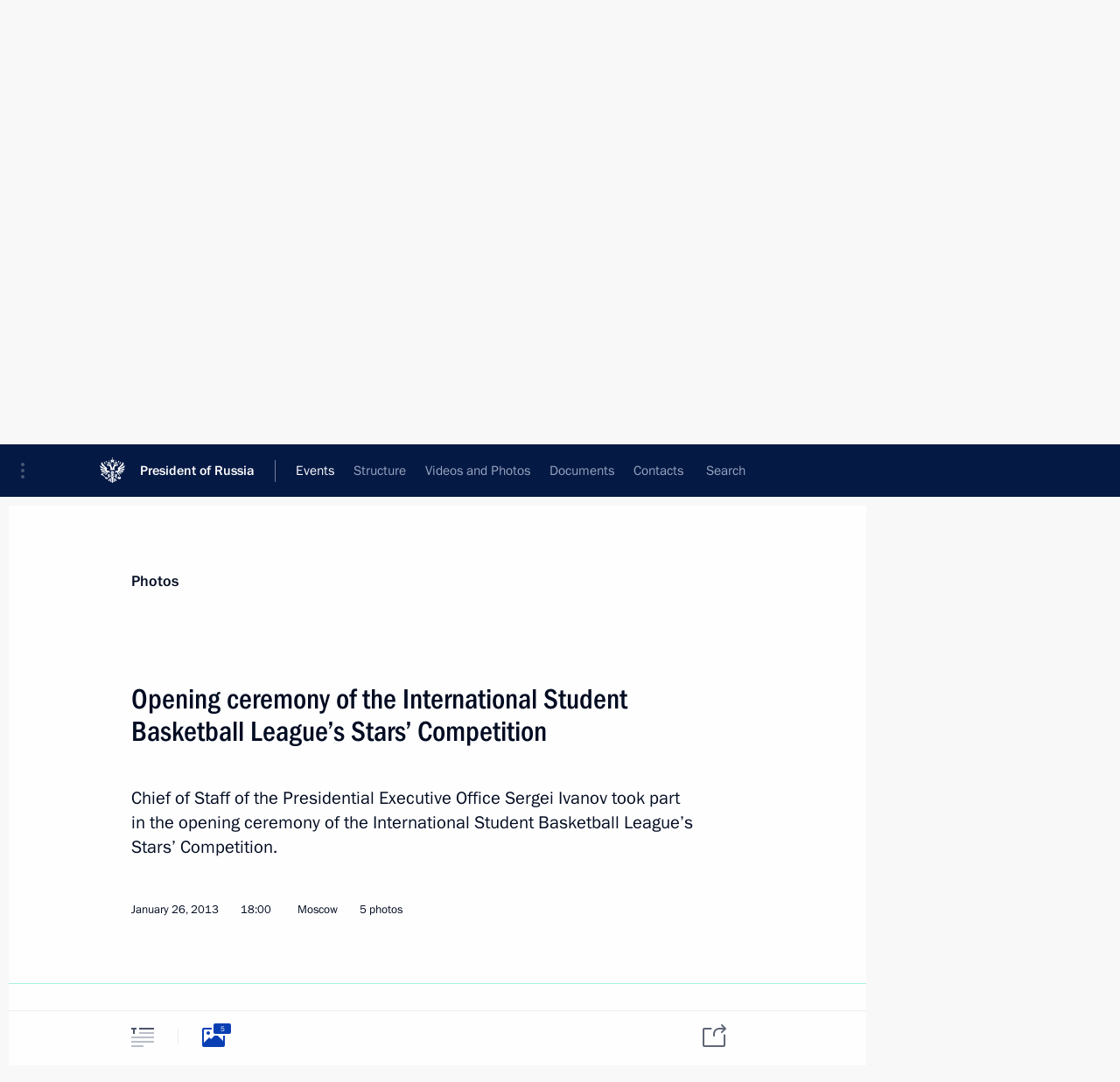

--- FILE ---
content_type: text/html; charset=UTF-8
request_url: http://en.kremlin.ru/events/councils/17374/photos
body_size: 8358
content:
<!doctype html> <!--[if lt IE 7 ]> <html class="ie6" lang="en"> <![endif]--> <!--[if IE 7 ]> <html class="ie7" lang="en"> <![endif]--> <!--[if IE 8 ]> <html class="ie8" lang="en"> <![endif]--> <!--[if IE 9 ]> <html class="ie9" lang="en"> <![endif]--> <!--[if gt IE 8]><!--> <html lang="en" class="no-js" itemscope="itemscope" xmlns="http://www.w3.org/1999/xhtml" itemtype="http://schema.org/ItemPage" prefix="og: http://ogp.me/ns# video: http://ogp.me/ns/video# ya: http://webmaster.yandex.ru/vocabularies/"> <!--<![endif]--> <head> <meta charset="utf-8"/> <title itemprop="name">Opening ceremony of the International Student Basketball League’s Stars’ Competition • President of Russia</title> <meta name="description" content="Chief of Staff of the Presidential Executive Office Sergei Ivanov took part in the opening ceremony of the International Student Basketball League’s Stars’ Competition."/> <meta name="keywords" content=""/> <meta itemprop="inLanguage" content="en"/> <meta name="msapplication-TileColor" content="#091a42"> <meta name="theme-color" content="#ffffff"> <meta name="theme-color" content="#091A42" />  <meta name="viewport" content="width=device-width,initial-scale=1,minimum-scale=0.7,ya-title=#061a44"/>  <meta name="apple-mobile-web-app-capable" content="yes"/> <meta name="apple-mobile-web-app-title" content="President of Russia"/> <meta name="format-detection" content="telephone=yes"/> <meta name="apple-mobile-web-app-status-bar-style" content="default"/>  <meta name="msapplication-TileColor" content="#061a44"/> <meta name="msapplication-TileImage" content="/static/mstile-144x144.png"/> <meta name="msapplication-allowDomainApiCalls" content="true"/> <meta name="msapplication-starturl" content="/"/> <meta name="theme-color" content="#061a44"/> <meta name="application-name" content="President of Russia"/>   <meta property="og:site_name" content="President of Russia"/>  <meta name="twitter:site" content="@KremlinRussia_E"/>   <meta property="og:type" content="article"/>  <meta property="og:title" content="Opening ceremony of the International Student Basketball League’s Stars’ Competition"/> <meta property="og:description" content="Chief of Staff of the Presidential Executive Office Sergei Ivanov took part in the opening ceremony of the International Student Basketball League’s Stars’ Competition."/> <meta property="og:url" content="http://en.kremlin.ru/events/administration/17374"/> <meta property="og:image" content="http://static.kremlin.ru/media/events/photos/medium/PsAKCrDK0a98f00OWgjH8dGon7QfXRCq.jpeg"/>    <meta property="ya:ovs:adult" content="false"/>  <meta property="ya:ovs:upload_date" content="2013-01-26"/>    <meta name="twitter:card" content="gallery"/>   <meta name="twitter:description" content="Chief of Staff of the Presidential Executive Office Sergei Ivanov took part in the opening ceremony of the International Student Basketball League’s Stars’ Competition."/> <meta name="twitter:title" content="Opening ceremony of the International Student Basketball League’s Stars’ Competition"/>    <meta name="twitter:image:src" content="http://static.kremlin.ru/media/events/photos/medium/PsAKCrDK0a98f00OWgjH8dGon7QfXRCq.jpeg"/> <meta name="twitter:image:width" content="680"/> <meta name="twitter:image:height" content="420"/>    <meta name="twitter:image0" content="http://static.kremlin.ru/media/events/photos/medium/zcTIoMTYfATL2UXHVeY4brAVclDhR4eu.jpeg"/>  <meta name="twitter:image1" content="http://static.kremlin.ru/media/events/photos/medium/oZMspnWHN4IsE4sER2S1uQNp7fmd9ywe.jpeg"/>  <meta name="twitter:image2" content="http://static.kremlin.ru/media/events/photos/medium/42vRv6n6MCF1FPyFa3UAgBMBYx3jjvSY.jpeg"/>  <meta name="twitter:image3" content="http://static.kremlin.ru/media/events/photos/medium/PsAKCrDK0a98f00OWgjH8dGon7QfXRCq.jpeg"/>           <link rel="icon" type="image/png" href="/static/favicon-32x32.png" sizes="32x32"/>   <link rel="icon" type="image/png" href="/static/favicon-96x96.png" sizes="96x96"/>   <link rel="icon" type="image/png" href="/static/favicon-16x16.png" sizes="16x16"/>    <link rel="icon" type="image/png" href="/static/android-chrome-192x192.png" sizes="192x192"/> <link rel="manifest" href="/static/en/manifest.json"/>         <link rel="apple-touch-icon" href="/static/apple-touch-icon-57x57.png" sizes="57x57"/>   <link rel="apple-touch-icon" href="/static/apple-touch-icon-60x60.png" sizes="60x60"/>   <link rel="apple-touch-icon" href="/static/apple-touch-icon-72x72.png" sizes="72x72"/>   <link rel="apple-touch-icon" href="/static/apple-touch-icon-76x76.png" sizes="76x76"/>   <link rel="apple-touch-icon" href="/static/apple-touch-icon-114x114.png" sizes="114x114"/>   <link rel="apple-touch-icon" href="/static/apple-touch-icon-120x120.png" sizes="120x120"/>   <link rel="apple-touch-icon" href="/static/apple-touch-icon-144x144.png" sizes="144x144"/>   <link rel="apple-touch-icon" href="/static/apple-touch-icon-152x152.png" sizes="152x152"/>   <link rel="apple-touch-icon" href="/static/apple-touch-icon-180x180.png" sizes="180x180"/>               <link rel="stylesheet" type="text/css" media="all" href="/static/css/screen.css?ba15e963ac"/> <link rel="stylesheet" href="/static/css/print.css" media="print"/>  <!--[if lt IE 9]> <link rel="stylesheet" href="/static/css/ie8.css"/> <script type="text/javascript" src="/static/js/vendor/html5shiv.js"></script> <script type="text/javascript" src="/static/js/vendor/respond.src.js"></script> <script type="text/javascript" src="/static/js/vendor/Konsole.js"></script> <![endif]--> <!--[if lte IE 9]> <link rel="stylesheet" href="/static/css/ie9.css"/> <script type="text/javascript" src="/static/js/vendor/ierange-m2.js"></script> <![endif]--> <!--[if lte IE 6]> <link rel="stylesheet" href="/static/css/ie6.css"/> <![endif]--> <link rel="alternate" type="text/html" hreflang="ru" href="http://kremlin.ru/events/councils/17374/photos"/>   <link rel="author" href="/about"/> <link rel="home" href="/"/> <link rel="search" href="/opensearch.xml" title="President of Russia" type="application/opensearchdescription+xml"/>  <link rel="canonical" href="http://en.kremlin.ru/events/administration/17374" /> <script type="text/javascript">
window.config = {staticUrl: '/static/',mediaUrl: 'http://static.kremlin.ru/media/',internalDomains: 'kremlin.ru|uznai-prezidenta.ru|openkremlin.ru|президент.рф|xn--d1abbgf6aiiy.xn--p1ai'};
</script></head> <body class=" is-reading"> <div class="header" itemscope="itemscope" itemtype="http://schema.org/WPHeader" role="banner"> <div class="topline topline__menu"> <a class="topline__toggleaside" accesskey="=" aria-label="Portal Menu" role="button" href="#sidebar" title="Portal Menu"><i></i></a> <div class="topline__in"> <a href="/" class="topline__head" rel="home" accesskey="1" data-title="President of Russia"> <i class="topline__logo"></i>President of Russia</a> <div class="topline__togglemore" data-url="/mobile-menu"> <i class="topline__togglemore_button"></i> </div> <div class="topline__more"> <nav aria-label="Main menu"> <ul class="nav"><li class="nav__item" itemscope="itemscope" itemtype="http://schema.org/SiteNavigationElement"> <a href="/events/president/news" class="nav__link is-active" accesskey="2" itemprop="url"><span itemprop="name">Events</span></a> </li><li class="nav__item" itemscope="itemscope" itemtype="http://schema.org/SiteNavigationElement"> <a href="/structure/president" class="nav__link" accesskey="3" itemprop="url"><span itemprop="name">Structure</span></a> </li><li class="nav__item" itemscope="itemscope" itemtype="http://schema.org/SiteNavigationElement"> <a href="/multimedia/video" class="nav__link" accesskey="4" itemprop="url"><span itemprop="name">Videos and Photos</span></a> </li><li class="nav__item" itemscope="itemscope" itemtype="http://schema.org/SiteNavigationElement"> <a href="/acts/news" class="nav__link" accesskey="5" itemprop="url"><span itemprop="name">Documents</span></a> </li><li class="nav__item" itemscope="itemscope" itemtype="http://schema.org/SiteNavigationElement"> <a href="/contacts" class="nav__link" accesskey="6" itemprop="url"><span itemprop="name">Contacts</span></a> </li> <li class="nav__item last" itemscope="itemscope" itemtype="http://schema.org/SiteNavigationElement"> <a class="nav__link nav__link_search" href="/search" accesskey="7" itemprop="url" title="Global website search"> <span itemprop="name">Search</span> </a> </li>  </ul> </nav> </div> </div> </div>  <div class="search"> <ul class="search__filter"> <li class="search__filter__item is-active"> <a class="search_without_filter">Search this website</a> </li>   </ul> <div class="search__in">   <form name="search" class="form search__form simple_search form_special" method="get" action="/search" tabindex="-1" role="search" > <fieldset>  <input type="hidden" name="section" class="search__section_value"/> <input type="hidden" name="since" class="search__since_value"/> <input type="hidden" name="till" class="search__till_value"/> <span class="form__field input_wrapper"> <input type="text" name="query" class="search__form__input" id="search__form__input" lang="en" accesskey="-"  required="required" size="74" title="Enter search" autocomplete="off" data-autocomplete-words-url="/_autocomplete/words" data-autocomplete-url="/_autocomplete"/> <i class="search_icon"></i> <span class="text_overflow__limiter"></span> </span> <span class="form__field button__wrapper">  <button id="search-simple-search-button" class="submit search__form__button">Search</button> </span> </fieldset> </form>   </div> </div>  <div class="topline_nav_mobile"></div>  </div> <div class="main-wrapper"> <div class="subnav-view" role="complementary" aria-label="Additional menu"></div> <div class="wrapsite"> <div class="content-view" role="main"></div><div class="footer" id="footer" itemscope="itemscope" itemtype="http://schema.org/WPFooter"> <div class="footer__in"> <div role="complementary" aria-label="Portal Menu"> <div class="footer__mobile"> <a href="/"> <i class="footer__logo_mob"></i> <div class="mobile_title">President of Russia</div> <div class="mobile_caption">Mobile version</div> </a> </div> <div class="footer__col col_mob"> <h2 class="footer_title">President's<br/>website<br/>sections</h2> <ul class="footer_list nav_mob"><li class="footer_list_item" itemscope="itemscope" itemtype="http://schema.org/SiteNavigationElement"> <a href="/events/president/news"  class="is-active" itemprop="url"> <span itemprop="name">Events</span> </a> </li> <li class="footer_list_item" itemscope="itemscope" itemtype="http://schema.org/SiteNavigationElement"> <a href="/structure/president"  itemprop="url"> <span itemprop="name">Structure</span> </a> </li> <li class="footer_list_item" itemscope="itemscope" itemtype="http://schema.org/SiteNavigationElement"> <a href="/multimedia/video"  itemprop="url"> <span itemprop="name">Videos and Photos</span> </a> </li> <li class="footer_list_item" itemscope="itemscope" itemtype="http://schema.org/SiteNavigationElement"> <a href="/acts/news"  itemprop="url"> <span itemprop="name">Documents</span> </a> </li> <li class="footer_list_item" itemscope="itemscope" itemtype="http://schema.org/SiteNavigationElement"> <a href="/contacts"  itemprop="url"> <span itemprop="name">Contacts</span> </a> </li>  <li class="footer__search footer_list_item footer__search_open" itemscope="itemscope" itemtype="http://schema.org/SiteNavigationElement"> <a href="/search" itemprop="url"> <i></i> <span itemprop="name">Search</span> </a> </li> <li class="footer__search footer_list_item footer__search_hidden" itemscope="itemscope" itemtype="http://schema.org/SiteNavigationElement"> <a href="/search" itemprop="url"> <i></i> <span itemprop="name">Search</span> </a> </li> <li class="footer__smi footer_list_item" itemscope="itemscope" itemtype="http://schema.org/SiteNavigationElement"> <a href="/press/announcements" itemprop="url" class="is-special"><i></i><span itemprop="name">For the Media</span></a> </li> <li class="footer_list_item" itemscope="itemscope" itemtype="http://schema.org/SiteNavigationElement"> <a href="/subscribe" itemprop="url"><i></i><span itemprop="name">Subscribe</span></a> </li> <li class="footer_list_item hidden_mob" itemscope="itemscope" itemtype="http://schema.org/SiteNavigationElement"> <a href="/catalog/glossary" itemprop="url" rel="glossary"><span itemprop="name">Directory</span></a> </li> </ul> <ul class="footer_list"> <li class="footer__special" itemscope="itemscope" itemtype="http://schema.org/SiteNavigationElement"> <a href="http://en.special.kremlin.ru/events/president/news" itemprop="url" class="is-special no-warning"><i></i><span itemprop="name">Version for People with Disabilities</span></a> </li> </ul> <ul class="footer_list nav_mob"> <li itemscope="itemscope" itemtype="http://schema.org/SiteNavigationElement" class="language footer_list_item">   <a href="http://kremlin.ru/events/councils/17374/photos" rel="alternate" hreflang="ru" itemprop="url" class=" no-warning"> <span itemprop="name"> Русский </span> </a> <meta itemprop="inLanguage" content="ru"/>   </li> </ul> </div> <div class="footer__col"> <h2 class="footer_title">President's<br/>website<br/>resources</h2> <ul class="footer_list"> <li class="footer__currentsite footer_list_item" itemscope="itemscope" itemtype="http://schema.org/SiteNavigationElement"> <a href="/" itemprop="url">President of Russia<span itemprop="name">Current resource</span> </a> </li> <li class="footer_list_item"> <a href="http://kremlin.ru/acts/constitution" class="no-warning">The Constitution of Russia</a> </li> <li class="footer_list_item"> <a href="http://en.flag.kremlin.ru/" class="no-warning" rel="external">State Insignia</a> </li> <li class="footer_list_item"> <a href="https://en.letters.kremlin.ru/" class="no-warning" rel="external">Address an appeal to the President</a> </li>  <li class="footer_list_item"> <a href="http://en.putin.kremlin.ru/" class="no-warning" rel="external">Vladimir Putin’s Personal Website</a> </li>  </ul> </div> <div class="footer__col"> <h2 class="footer_title">Official Internet Resources<br/>of the President of Russia</h2> <ul class="footer_list"> <li class="footer_list_item"> <a href="https://t.me/news_kremlin_eng" rel="me" target="_blank">Telegram Channel</a> </li>  <li class="footer_list_item"> <a href="https://rutube.ru/u/kremlin/" rel="me" target="_blank">Rutube Channel</a> </li> <li class="footer_list_item"> <a href="http://www.youtube.ru/user/kremlin" rel="me" target="_blank">YouTube Channel</a> </li> </ul> </div>  <div class="footer__col footer__col_last"> <h2 class="footer_title">Legal<br/>and technical<br/>information</h2> <ul class="footer_list technical_info"> <li class="footer_list_item" itemscope="itemscope" itemtype="http://schema.org/SiteNavigationElement"> <a href="/about" itemprop="url"> <span itemprop="name">About website</span> </a> </li> <li class="footer_list_item" itemscope="itemscope" itemtype="http://schema.org/SiteNavigationElement"> <a href="/about/copyrights" itemprop="url"><span itemprop="name">Using website content</span></a> </li> <li class="footer_list_item" itemscope="itemscope" itemtype="http://schema.org/SiteNavigationElement"> <a href="/about/privacy" itemprop="url"><span itemprop="name">Personal data of website users</span></a> </li> <li class="footer_list_item" itemscope="itemscope" itemtype="http://schema.org/SiteNavigationElement"> <a href="/contacts#mailto" itemprop="url"><span itemprop="name">Contact website team</span></a> </li> </ul> </div> </div> <div role="contentinfo"> <div class="footer__license"> <p>All content on this site is licensed under</p> <p><a href="http://creativecommons.org/licenses/by/4.0/deed.en" hreflang="en" class="underline" rel="license" target="_blank">Creative Commons Attribution 4.0 International</a></p> </div> <div class="footer__copy"><span class="flag_white">Presidential </span><span class="flag_blue">Executive Office</span><span class="flag_red">2026</span> </div> </div> <div class="footer__logo"></div> </div> </div> </div> </div> <div class="gallery__wrap"> <div class="gallery__overlay"></div> <div class="gallery" role="complementary" aria-label="Fullscreen gallery"></div> </div> <div class="read" role="complementary" aria-label="Material for reading" data-href="http://en.kremlin.ru/events/councils/17374/photos" data-stream-url="/events/councils/by-date/26.01.2013">  <div class="read__close_wrapper"> <a href="/events/councils/by-date/26.01.2013" class="read__close" title="Press Esc to close"><i></i></a> </div> <div class="read__scroll"> <div class="read__in"> <div class="read__content"> <div class="read__top"> <div class="width_limiter"> <a href="/multimedia/photo" class="read__categ" rel="category" data-info="Open">Photos</a> <h1 class="read__top_title">Opening ceremony of the International Student Basketball League’s Stars’ Competition</h1> <div class="read__lead entry-summary p-summary" itemprop="description"><p>Chief of Staff of the Presidential Executive Office Sergei Ivanov took part in the opening ceremony of the International Student Basketball League’s Stars’ Competition.</p></div> <div class="read__meta"> <time class="read__published" datetime="2013-01-26" itemprop="datePublished">January 26, 2013 </time>  <div class="read__time">18:00</div> <div class="read__place"><i></i>Moscow</div>  <div class="read__length">5 photos</div>  </div> </div> </div> <div class="entry-content e-content read__internal_content">    <div class="photoset" data-url-template="/events/councils/17374/photos/ID" data-root-url="/events/councils/17374/photos"> <div class="width_limiter"> <ul class="photoset__list">  <li class="photoset__item photoset__vertical"> <a class="photo photoset_a" href="http://static.kremlin.ru/media/events/photos/big2x/L6OlfzQcJ3kPNm0dIcLSUvtVI9EVF7MV.jpeg" target="_blank"> <img    src="http://static.kremlin.ru/media/events/photos/tiny/eYtrcDUVpH5MJqAw8cdXAxFuxD0omYmS.jpeg" srcset="http://static.kremlin.ru/media/events/photos/tiny2x/RLYAAGtn9y89gYUsiIBGvdvLvAzsnBjN.jpeg 2x" style="background:rgb(73, 89, 60);background:linear-gradient(180deg, #49593c 0%, rgba(73,89,60,0) 100%),linear-gradient(0deg, #9e9099 0%, rgba(158,144,153,0) 100%),linear-gradient(270deg, #e5d9ff 0%, rgba(229,217,255,0) 100%),linear-gradient(90deg, #eb5000 0%, rgba(235,80,0,0) 100%);"   class="photoset__image" data-text="Sergei Ivanov at the opening ceremony of the International Student Basketball League’s Stars’ Competition." data-place="Moscow"  width="86" height="130"  alt="Sergei Ivanov at the opening ceremony of the International Student Basketball League’s Stars’ Competition." id="photo-14362"/> <i class="photoset__icon"></i> <div class="photoset__link"></div> </a> </li>  <li class="photoset__item"> <a class="photo photoset_a" href="http://static.kremlin.ru/media/events/photos/big2x/luuAUC9RTe8ueSsiUwEHfVXmuWYJ5xWb.jpeg" target="_blank"> <img    src="http://static.kremlin.ru/media/events/photos/tiny/6j1pQFsRkAL1i6PGCEARiHByapEVU0vS.jpeg" srcset="http://static.kremlin.ru/media/events/photos/tiny2x/AcYYPhNr7QP5bb2NeeqNJF2pEGeneJBV.jpeg 2x" style="background:rgb(212, 194, 105);background:linear-gradient(90deg, #d4c269 0%, rgba(212,194,105,0) 100%),linear-gradient(180deg, #2f2526 0%, rgba(47,37,38,0) 100%),linear-gradient(0deg, #56534c 0%, rgba(86,83,76,0) 100%),linear-gradient(270deg, #777769 0%, rgba(119,119,105,0) 100%);"   class="photoset__image" data-text="Sergei Ivanov at the opening ceremony of the International Student Basketball League’s Stars’ Competition." data-place="Moscow"  width="130" height="80"  alt="Sergei Ivanov at the opening ceremony of the International Student Basketball League’s Stars’ Competition." id="photo-14359"/> <i class="photoset__icon"></i> <div class="photoset__link"></div> </a> </li>  <li class="photoset__item"> <a class="photo photoset_a" href="http://static.kremlin.ru/media/events/photos/big2x/bINvuOZNRsRuqfDm0J8q8v7uYV5GkfSy.jpeg" target="_blank"> <img    src="http://static.kremlin.ru/media/events/photos/tiny/EV9Mklq05dvEegcgU69VLHaAt0OoqNpD.jpeg" srcset="http://static.kremlin.ru/media/events/photos/tiny2x/1DWCSc6DOujlZSFIb94lNXQvgEfPtAV2.jpeg 2x" style="background:rgb(48, 59, 61);background:linear-gradient(180deg, #303b3d 0%, rgba(48,59,61,0) 100%),linear-gradient(0deg, #cac6a1 0%, rgba(202,198,161,0) 100%),linear-gradient(90deg, #a59d7e 0%, rgba(165,157,126,0) 100%),linear-gradient(270deg, #e8e4bb 0%, rgba(232,228,187,0) 100%);"   class="photoset__image" data-text="Vostok Team, coached by Sergei Ivanov, won the VIP game at the International Student Basketball League’s Stars’ Competition." data-place="Moscow"  width="130" height="80"  alt="Vostok Team, coached by Sergei Ivanov, won the VIP game at the International Student Basketball League’s Stars’ Competition." id="photo-14360"/> <i class="photoset__icon"></i> <div class="photoset__link"></div> </a> </li>  <li class="photoset__item"> <a class="photo photoset_a" href="http://static.kremlin.ru/media/events/photos/big2x/pwyE3qNmyKAT2DTGM1Rjniy0NE4354sV.jpeg" target="_blank"> <img    src="http://static.kremlin.ru/media/events/photos/tiny/rrtrgoqatayaOugMF4AW6hDbzGIgveij.jpeg" srcset="http://static.kremlin.ru/media/events/photos/tiny2x/syzm8yPL3oDAmSBcmIhBclu1D27Yfjl4.jpeg 2x" style="background:rgb(240, 255, 255);background:linear-gradient(0deg, #f0ffff 0%, rgba(240,255,255,0) 100%),linear-gradient(270deg, #556058 0%, rgba(85,96,88,0) 100%),linear-gradient(180deg, #bbb26f 0%, rgba(187,178,111,0) 100%),linear-gradient(90deg, #0b1116 0%, rgba(11,17,22,0) 100%);"   class="photoset__image" data-text="Sergei Ivanov at the International Student Basketball League’s Stars’ Competition." data-place="Moscow"  width="130" height="80"  alt="Sergei Ivanov at the International Student Basketball League’s Stars’ Competition." id="photo-14363"/> <i class="photoset__icon"></i> <div class="photoset__link"></div> </a> </li>  <li class="photoset__item"> <a class="photo photoset_a" href="http://static.kremlin.ru/media/events/photos/big2x/4yYNklOayZt8k7YitfEA18M3awK8RUFZ.jpeg" target="_blank"> <img    src="http://static.kremlin.ru/media/events/photos/tiny/H15A7yUULAUYuOAVGchzH9JNWAENijKe.jpeg" srcset="http://static.kremlin.ru/media/events/photos/tiny2x/PgsD3NVBaA5ecBbdf5RnkcBjjAgfCzIH.jpeg 2x" style="background:rgb(45, 62, 62);background:linear-gradient(90deg, #2d3e3e 0%, rgba(45,62,62,0) 100%),linear-gradient(180deg, #b2d4be 0%, rgba(178,212,190,0) 100%),linear-gradient(0deg, #8c8a3e 0%, rgba(140,138,62,0) 100%),linear-gradient(270deg, #525e53 0%, rgba(82,94,83,0) 100%);"   class="photoset__image" data-text="Sergei Ivanov talking to journalists after the International Student Basketball League’s Stars’ Competition." data-place="Moscow"  width="130" height="80"  alt="Sergei Ivanov talking to journalists after the International Student Basketball League’s Stars’ Competition." id="photo-14361"/> <i class="photoset__icon"></i> <div class="photoset__link"></div> </a> </li>  </ul> </div> </div>   <div class="read__bottommeta"> <div class="width_limiter">   <div class="read__tags masha-ignore">   <div class="read__tagscol"> <h3>Topics</h3> <ul class="read__taglist"><li class="p-category"> <a href="/catalog/keywords/52/events" rel="tag"><i></i>Sport </a> </li>  </ul> </div>   <div class="read__tagscol"> <h3>Persons</h3> <ul class="read__taglist">  <li> <a href="/catalog/persons/81/biography" rel="tag"><i></i>Ivanov Sergei</a> </li>  </ul> </div>  </div>                <div class="read__status masha-ignore"> <div class="width_limiter"> <h3>Publication status</h3> <p>Published in sections: <a href="/events/administration">Executive Office</a>, <a href="/events/councils">Commissions and Councils</a>, <a href="/events/councils/by-council/8">Council for the Development of Physical Culture and Sport</a><br/> </p><p> Publication date:    <time datetime="2013-01-26">January 26, 2013, 18:00</time> </p><p class="print_link_wrap"> Direct link: <a class="print_link" href="http://en.kremlin.ru/d/17374">en.kremlin.ru/d/17374</a> </p>  </div> </div>  </div> </div> </div> </div> </div> </div>    <div class="read__tabs False" role="tablist"> <div class="gradient-shadow"></div> <div class="width_limiter">  <a href="/events/councils/17374" class="tabs_article small with_small_tooltip" title="Text" aria-label="Text" role="tab"><i aria-hidden="true"></i> <div class="small_tooltip" aria-hidden="true"><span class="small_tooltip_text">Text</span></div> </a>  <i class="read__sep"></i> <a href="/events/councils/17374/photos" class="tabs_photo is-active with_small_tooltip" title="Photo" aria-label="Photo" role="tab"><i aria-hidden="true"><sup class="tabs__count">5</sup></i> <div class="small_tooltip" aria-hidden="true"><span class="small_tooltip_text">Photo</span></div> </a>       <div class="right_tabs">  <p class="over_tabs"></p> <div class="tabs_share read__share with_small_tooltip" title="Share" role="tab" tabindex="0" aria-expanded="false" onclick="" aria-label="Share"><i aria-hidden="true"></i> <div class="small_tooltip" aria-hidden="true"><span class="small_tooltip_text">Share</span></div> <div class="share_material">   <div class="width_limiter"> <div class="share_where" id="share-permalink">Direct link</div> <div class="share_link share_link_p" tabindex="0" role="textbox" aria-labelledby="share-permalink"> <span class="material_link" id="material_link">http://en.kremlin.ru/events/councils/17374</span> </div> <div class="share_where">Share</div> <div class="krln-share_list"> <ul class="share_sites">             <li> <a target="_blank" class="share_to_site no-warning" href="https://www.vk.com/share.php?url=http%3A//en.kremlin.ru/events/councils/17374/photos&amp;title=Opening%20ceremony%20of%C2%A0the%C2%A0International%20Student%20Basketball%20League%E2%80%99s%20Stars%E2%80%99%20Competition&amp;description=%3Cp%3EChief%20of%C2%A0Staff%20of%C2%A0the%C2%A0Presidential%20Executive%20Office%20Sergei%20Ivanov%20took%20part%20in%C2%A0the%C2%A0opening%20ceremony%20of%C2%A0the%C2%A0International%20Student%20Basketball%20League%E2%80%99s%20Stars%E2%80%99%20Competition.%3C/p%3E&amp;image=http%3A//static.kremlin.ru/media/events/photos/medium/PsAKCrDK0a98f00OWgjH8dGon7QfXRCq.jpeg" data-service="vkontakte" rel="nofollow"> VK </a> </li> <li> <a target="_blank" class="share_to_site no-warning" href="https://t.me/share/url?url=http%3A//en.kremlin.ru/events/councils/17374/photos&amp;text=Opening%20ceremony%20of%C2%A0the%C2%A0International%20Student%20Basketball%20League%E2%80%99s%20Stars%E2%80%99%20Competition" data-service="vkontakte" rel="nofollow"> Telegram </a> </li> <li> <a target="_blank" class="share_to_site no-warning" href="https://connect.ok.ru/offer?url=http%3A//en.kremlin.ru/events/councils/17374/photos&amp;title=Opening%20ceremony%20of%C2%A0the%C2%A0International%20Student%20Basketball%20League%E2%80%99s%20Stars%E2%80%99%20Competition" data-service="vkontakte" rel="nofollow"> Ok </a> </li> <!-- <li><a target="_blank" class="share_to_site no-warning" href="https://www.twitter.com/share?url=http%3A//en.kremlin.ru/events/councils/17374/photos&amp;counturl=http%3A//en.kremlin.ru/events/councils/17374/photos&amp;text=Opening%20ceremony%20of%C2%A0the%C2%A0International%20Student%20Basketball%20League%E2%80%99s%20...&amp;via=KremlinRussia_E&amp;lang=en" data-service="twitter" rel="nofollow">Twitter</a></li> --> </ul> <ul class="share_sites"> <li> <button  class="no-warning copy_url_button" data-url='http://en.kremlin.ru/events/councils/17374/photos'> Copy link </button> </li> <li><a href="#share-mail" class="share_send_email">Send by email</a></li> </ul> <ul class="share_sites"> <li class="share_print"> <a href="/events/councils/17374/print" class="share_print_label share_print_link no-warning"> <i class="share_print_icon"></i>Print</a> </li> </ul> </div> </div>  <div class="share_mail" id="share-mail"> <div class="width_limiter"> <form method="POST" action="/events/councils/17374/email" class="emailform form"> <div class="share_where">Send by email</div> <label class="share_where_small">Message preview</label> <div class="share_message"> <p class="message_info">Official Website of the President of Russia:</p> <p class="message_info">Opening ceremony of the International Student Basketball League’s Stars’ Competition</p> <p class="message_link">http://en.kremlin.ru/events/councils/17374</p> </div> <div class="form__email"> <label for="email" class="share_where_small">Addressee email</label> <input type="email" name="mailto" required="required" id="email" autocomplete="on" title="Email address required"/> </div> <div class="emailform__act"> <button type="submit" class="submit">Send</button> </div> </form> </div> </div>  </div> </div> </div>  </div> </div>   <div class="read__updated">Last updated at <time datetime="2015-03-20">March 20, 2015, 18:01</time> </div> </div> <div class="wrapsite__outside hidden-print"><div class="wrapsite__overlay"></div></div><div class="sidebar" tabindex="-1" itemscope="itemscope" itemtype="http://schema.org/WPSideBar"> <div class="sidebar__content">    <div class="sidebar_lang">  <div class="sidebar_title_wrapper hidden"> <h2 class="sidebar_title">Официальные сетевые ресурсы</h2> <h3 class="sidebar_title sidebar_title_caption">Президента России</h3> </div> <div class="sidebar_title_wrapper is-visible"> <h2 class="sidebar_title">Official Internet Resources</h2> <h3 class="sidebar_title sidebar_title_caption">of the President of Russia</h3> </div> <span class="sidebar_lang_item sidebar_lang_first"> <a tabindex="0" href="http://kremlin.ru/events/councils/17374/photos" rel="alternate" hreflang="ru" itemprop="url" class="is-active"> <span>Русский</span> </a> </span><span class="sidebar_lang_item"> <a tabindex="-1" rel="alternate" hreflang="en" itemprop="url" > <span>English</span> </a> </span> <meta itemprop="inLanguage" content="ru"/>   </div> <ul class="sidebar_list">  <li itemscope="itemscope" itemtype="http://schema.org/SiteNavigationElement"> <a href="/press/announcements" class="sidebar__special" itemprop="url" tabindex="0"><span itemprop="name">For the Media</span></a> </li> <li itemscope="itemscope" itemtype="http://schema.org/SiteNavigationElement"> <a href="http://en.special.kremlin.ru/events/president/news" class="sidebar__special no-warning" itemprop="url" tabindex="0"><span itemprop="name">Version for People with Disabilities</span></a> </li>  <li itemscope="itemscope" itemtype="http://schema.org/SiteNavigationElement"> <a href="https://t.me/news_kremlin_eng" class="sidebar__special" itemprop="url" tabindex="0" rel="me" target="_blank" ><span itemprop="name">Telegram Channel</span></a> </li>  <li itemscope="itemscope" itemtype="http://schema.org/SiteNavigationElement"> <a href="https://rutube.ru/u/kremlin/" class="sidebar__special" itemprop="url" tabindex="0" rel="me" target="_blank" ><span itemprop="name">Rutube Channel</span></a> </li> <li itemscope="itemscope" itemtype="http://schema.org/SiteNavigationElement"> <a href="http://www.youtube.ru/user/kremlin" class="sidebar__special" itemprop="url" tabindex="0" rel="me" target="_blank" ><span itemprop="name">YouTube Channel</span></a> </li> </ul> <ul class="sidebar_list sidebar_list_other"> <li itemscope="itemscope" itemtype="http://schema.org/SiteNavigationElement">  <a href="/" class="no-warning --active-item" itemprop="url" tabindex="0">  <span itemprop="name">Website of the President of Russia</span> </a> </li>  <li itemscope="itemscope" itemtype="http://schema.org/SiteNavigationElement">  <a href="http://en.flag.kremlin.ru/" class="no-warning" itemprop="url" tabindex="0" rel="external">  <span itemprop="name">State Insignia</span></a> </li> <li itemscope="itemscope" itemtype="http://schema.org/SiteNavigationElement"> <a href="https://en.letters.kremlin.ru/" class="no-warning" itemprop="url" tabindex="0" rel="external"><span itemprop="name">Address an appeal to the President</span></a> </li>  <li itemscope="itemscope" itemtype="http://schema.org/SiteNavigationElement">  <a href="http://en.putin.kremlin.ru/" class="no-warning" itemprop="url" tabindex="0" rel="external">  <span itemprop="name">Vladimir Putin’s Personal Website</span> </a> </li> <li itemscope="itemscope" itemtype="http://schema.org/SiteNavigationElement"> <a href="http://20.kremlin.ru/en/" class="no-warning" itemprop="url" tabindex="0" rel="external"><span itemprop="name">Putin. 20 years</span></a> </li>  </ul> </div> <p class="sidebar__signature">Presidential Executive Office<br/>2026</p> </div><script type="text/javascript" src="/static/js/app.js?39d4bd2fd8"></script></body> </html>

--- FILE ---
content_type: text/html; charset=UTF-8
request_url: http://en.kremlin.ru/events/councils/by-date/26.01.2013
body_size: 9959
content:
<!doctype html> <!--[if lt IE 7 ]> <html class="ie6" lang="en"> <![endif]--> <!--[if IE 7 ]> <html class="ie7" lang="en"> <![endif]--> <!--[if IE 8 ]> <html class="ie8" lang="en"> <![endif]--> <!--[if IE 9 ]> <html class="ie9" lang="en"> <![endif]--> <!--[if gt IE 8]><!--> <html lang="en" class="no-js" itemscope="itemscope" xmlns="http://www.w3.org/1999/xhtml" itemtype="http://schema.org/CollectionPage" prefix="og: http://ogp.me/ns# video: http://ogp.me/ns/video# ya: http://webmaster.yandex.ru/vocabularies/"> <!--<![endif]--> <head> <meta charset="utf-8"/> <title itemprop="name">Commissions and Councils ∙ Events ∙ President of Russia</title> <meta name="description" content=""/> <meta name="keywords" content=""/> <meta itemprop="inLanguage" content="en"/> <meta name="msapplication-TileColor" content="#091a42"> <meta name="theme-color" content="#ffffff"> <meta name="theme-color" content="#091A42" />  <meta name="viewport" content="width=device-width,initial-scale=1,minimum-scale=0.7,ya-title=#061a44"/>  <meta name="apple-mobile-web-app-capable" content="yes"/> <meta name="apple-mobile-web-app-title" content="President of Russia"/> <meta name="format-detection" content="telephone=yes"/> <meta name="apple-mobile-web-app-status-bar-style" content="default"/>  <meta name="msapplication-TileColor" content="#061a44"/> <meta name="msapplication-TileImage" content="/static/mstile-144x144.png"/> <meta name="msapplication-allowDomainApiCalls" content="true"/> <meta name="msapplication-starturl" content="/"/> <meta name="theme-color" content="#061a44"/> <meta name="application-name" content="President of Russia"/>   <meta property="og:site_name" content="President of Russia"/>  <meta name="twitter:site" content="@KremlinRussia_E"/>       <link rel="icon" type="image/png" href="/static/favicon-32x32.png" sizes="32x32"/>   <link rel="icon" type="image/png" href="/static/favicon-96x96.png" sizes="96x96"/>   <link rel="icon" type="image/png" href="/static/favicon-16x16.png" sizes="16x16"/>    <link rel="icon" type="image/png" href="/static/android-chrome-192x192.png" sizes="192x192"/> <link rel="manifest" href="/static/en/manifest.json"/>         <link rel="apple-touch-icon" href="/static/apple-touch-icon-57x57.png" sizes="57x57"/>   <link rel="apple-touch-icon" href="/static/apple-touch-icon-60x60.png" sizes="60x60"/>   <link rel="apple-touch-icon" href="/static/apple-touch-icon-72x72.png" sizes="72x72"/>   <link rel="apple-touch-icon" href="/static/apple-touch-icon-76x76.png" sizes="76x76"/>   <link rel="apple-touch-icon" href="/static/apple-touch-icon-114x114.png" sizes="114x114"/>   <link rel="apple-touch-icon" href="/static/apple-touch-icon-120x120.png" sizes="120x120"/>   <link rel="apple-touch-icon" href="/static/apple-touch-icon-144x144.png" sizes="144x144"/>   <link rel="apple-touch-icon" href="/static/apple-touch-icon-152x152.png" sizes="152x152"/>   <link rel="apple-touch-icon" href="/static/apple-touch-icon-180x180.png" sizes="180x180"/>               <link rel="stylesheet" type="text/css" media="all" href="/static/css/screen.css?ba15e963ac"/> <link rel="stylesheet" href="/static/css/print.css" media="print"/>  <!--[if lt IE 9]> <link rel="stylesheet" href="/static/css/ie8.css"/> <script type="text/javascript" src="/static/js/vendor/html5shiv.js"></script> <script type="text/javascript" src="/static/js/vendor/respond.src.js"></script> <script type="text/javascript" src="/static/js/vendor/Konsole.js"></script> <![endif]--> <!--[if lte IE 9]> <link rel="stylesheet" href="/static/css/ie9.css"/> <script type="text/javascript" src="/static/js/vendor/ierange-m2.js"></script> <![endif]--> <!--[if lte IE 6]> <link rel="stylesheet" href="/static/css/ie6.css"/> <![endif]--> <link rel="alternate" type="text/html" hreflang="ru" href="http://kremlin.ru/events/councils/by-date/26.01.2013"/>   <link rel="author" href="/about"/> <link rel="home" href="/"/> <link rel="search" href="/opensearch.xml" title="President of Russia" type="application/opensearchdescription+xml"/>   <link rel="first" href="/events/councils"/>   <link rel="last" href="/events/councils/page/58"/>   <link rel="prev" href="/events/councils/page/52"/>   <link rel="next" href="/events/councils/page/54"/>  <link rel="alternate" type="application/atom+xml" href="/events/councils/feed" title="Website of the President of Russia: Commissions and Councils"/> <script type="text/javascript">
window.config = {staticUrl: '/static/',mediaUrl: 'http://static.kremlin.ru/media/',internalDomains: 'kremlin.ru|uznai-prezidenta.ru|openkremlin.ru|президент.рф|xn--d1abbgf6aiiy.xn--p1ai'};
</script></head> <body class=""> <div class="header" itemscope="itemscope" itemtype="http://schema.org/WPHeader" role="banner"> <div class="topline topline__menu"> <a class="topline__toggleaside" accesskey="=" aria-label="Portal Menu" role="button" href="#sidebar" title="Portal Menu"><i></i></a> <div class="topline__in"> <a href="/" class="topline__head" rel="home" accesskey="1" data-title="President of Russia"> <i class="topline__logo"></i>President of Russia</a> <div class="topline__togglemore" data-url="/mobile-menu"> <i class="topline__togglemore_button"></i> </div> <div class="topline__more"> <nav aria-label="Main menu"> <ul class="nav"><li class="nav__item" itemscope="itemscope" itemtype="http://schema.org/SiteNavigationElement"> <a href="/events/president/news" class="nav__link is-active" accesskey="2" itemprop="url"><span itemprop="name">Events</span></a> </li><li class="nav__item" itemscope="itemscope" itemtype="http://schema.org/SiteNavigationElement"> <a href="/structure/president" class="nav__link" accesskey="3" itemprop="url"><span itemprop="name">Structure</span></a> </li><li class="nav__item" itemscope="itemscope" itemtype="http://schema.org/SiteNavigationElement"> <a href="/multimedia/video" class="nav__link" accesskey="4" itemprop="url"><span itemprop="name">Videos and Photos</span></a> </li><li class="nav__item" itemscope="itemscope" itemtype="http://schema.org/SiteNavigationElement"> <a href="/acts/news" class="nav__link" accesskey="5" itemprop="url"><span itemprop="name">Documents</span></a> </li><li class="nav__item" itemscope="itemscope" itemtype="http://schema.org/SiteNavigationElement"> <a href="/contacts" class="nav__link" accesskey="6" itemprop="url"><span itemprop="name">Contacts</span></a> </li> <li class="nav__item last" itemscope="itemscope" itemtype="http://schema.org/SiteNavigationElement"> <a class="nav__link nav__link_search" href="/search" accesskey="7" itemprop="url" title="Global website search"> <span itemprop="name">Search</span> </a> </li>  </ul> </nav> </div> </div> </div>  <div class="search"> <ul class="search__filter"> <li class="search__filter__item is-active"> <a class="search_without_filter">Search this website</a> </li>   </ul> <div class="search__in">   <form name="search" class="form search__form simple_search form_special" method="get" action="/search" tabindex="-1" role="search" > <fieldset>  <input type="hidden" name="section" class="search__section_value"/> <input type="hidden" name="since" class="search__since_value"/> <input type="hidden" name="till" class="search__till_value"/> <span class="form__field input_wrapper"> <input type="text" name="query" class="search__form__input" id="search__form__input" lang="en" accesskey="-"  required="required" size="74" title="Enter search" autocomplete="off" data-autocomplete-words-url="/_autocomplete/words" data-autocomplete-url="/_autocomplete"/> <i class="search_icon"></i> <span class="text_overflow__limiter"></span> </span> <span class="form__field button__wrapper">  <button id="search-simple-search-button" class="submit search__form__button">Search</button> </span> </fieldset> </form>   </div> </div>  <div class="topline_nav_mobile"></div>  </div> <div class="main-wrapper"> <div class="subnav-view" role="complementary" aria-label="Additional menu">      <div class="content content_subnav events">   <div class="wrapfix__holder"> <div class="wrapfix wrapfix_events">  <div class="content_top__wrap">  <div class="content__in">  <div role="navigation" aria-label="First level submenu"> <ul class="subnav"> councils<li class="" itemscope="itemscope" itemtype="http://schema.org/SiteNavigationElement"> <a class=" " href="/events/president/news" itemprop="url"> <span itemprop="name">President</span> </a> </li><li class="" itemscope="itemscope" itemtype="http://schema.org/SiteNavigationElement"> <a class=" " href="/events/administration" itemprop="url"> <span itemprop="name">Presidential Executive Office</span> </a> </li><li class="" itemscope="itemscope" itemtype="http://schema.org/SiteNavigationElement"> <a class=" " href="/events/state-council" itemprop="url"> <span itemprop="name">State Council</span> </a> </li><li class="" itemscope="itemscope" itemtype="http://schema.org/SiteNavigationElement"> <a class=" " href="/events/security-council" itemprop="url"> <span itemprop="name">Security Council</span> </a> </li><li class="is-last" itemscope="itemscope" itemtype="http://schema.org/SiteNavigationElement"> <a class="is-active " href="/events/councils" itemprop="url"> <span itemprop="name">Commissions and Councils</span> </a> </li></ul> </div> </div> <hr class="content__sep" aria-hidden="true"/> <div class="content__in">     <a class="dateblock" data-url="/events/councils/calendar/YEAR" data-date-url="/events/councils/by-date/DATE" data-max="2026-02-03" data-min="2009-12-23" data-format="mmmm, yyyy" data-value="2013-01-26" href="#focus" role="button"> <span class="special-hidden">Calendar:</span>January, 2013</a>    <div role="navigation" aria-label="Second level submenu"> <ul class="subnav subnav_secondary"><li class="" itemscope="itemscope" itemtype="http://schema.org/SiteNavigationElement"> <a class="is-active " href="/events/councils" itemprop="url"> <span itemprop="name">News</span> </a> </li><li class="is-last" itemscope="itemscope" itemtype="http://schema.org/SiteNavigationElement"> <a class=" is-special" href="/structure/commissions" itemprop="url"> <span itemprop="name">About commissions and councils</span> </a> </li></ul> </div> </div> <div class="gradient-shadow"></div>  </div> </div> </div>         <div class="content__in content__flexible"> <form class="form form_filter form_filter_single" action="/events/councils/form" name="council_form"> <div class="form__field form__fieldlonger"> <label>Commission or council</label> <div class="select2_wrapper"> <select class="select2 dropdown_select" data-type="self-loading" name="council_id" data-url-template="/events/councils/by-council/VALUE" data-url-empty="/events/councils" data-set-href-to="council-news-button"> <option value="" class="all_results" selected="selected">All commissions and councils</option> <optgroup class="filter" label="Commissions">  <option data-title="Commission for Strategic Development of the Fuel and Energy Sector and Environmental Security" data-type="commissions" value="29">Commission for Strategic Development of the Fuel and Energy Sector and Environmental Security</option>  <option data-title="Commission for Civil Service and Management Personnel Pool" data-type="commissions" value="3">Commission for Civil Service and Management Personnel Pool</option>  <option data-title="Commission for Military Technology Cooperation with Foreign States" data-type="commissions" value="1">Commission for Military Technology Cooperation with Foreign States</option>  <option data-title="Commission for Screening Candidates for Federal Judges and Terminating Their Powers" data-type="commissions" value="2">Commission for Screening Candidates for Federal Judges and Terminating Their Powers</option>  <option data-title="Interdepartmental Commission for the Implementation of the National Programme to Assist the Voluntary Resettlement in Russia of Compatriots Currently Living Abroad" data-type="commissions" value="4">Interdepartmental Commission for the Implementation of the National Programme to Assist the Voluntary Resettlement in Russia of Compatriots Currently Living Abroad</option>  <option data-title="Commission for State Decorations" data-type="commissions" value="22">Commission for State Decorations</option>  <option data-title="Commission for Rehabilitation of the Victims of Political Repression" data-type="commissions" value="25">Commission for Rehabilitation of the Victims of Political Repression</option>  <option data-title="Commission for Citizenship Issues" data-type="commissions" value="26">Commission for Citizenship Issues</option>  <option data-title="Commission on Personnel Policy at Certain Federal Government Agencies" data-type="commissions" value="27">Commission on Personnel Policy at Certain Federal Government Agencies</option>  <option data-title="Commission for Veteran Affairs" data-type="commissions" value="33">Commission for Veteran Affairs</option>  <option data-title="Commission for the Disabled" data-type="commissions" value="34">Commission for the Disabled</option>  <option data-title="Commission for Development of General Aviation" data-type="commissions" value="37">Commission for Development of General Aviation</option>  <option data-title="Military-Industrial Commission of the Russian Federation" data-type="commissions" value="41">Military-Industrial Commission of the Russian Federation</option>  <option data-title="Public commission to nominate candidates for the National Award for Outstanding Achievements in the Field of Human Rights and the National Award for Outstanding Achievements in Charitable Work" data-type="commissions" value="1030">Public commission to nominate candidates for the National Award for Outstanding Achievements in the Field of Human Rights and the National Award for Outstanding Achievements in Charitable Work</option>  <option data-title="Interdepartmental commission to support Russia’s G20 participation" data-type="commissions" value="1033">Interdepartmental commission to support Russia’s G20 participation</option>  <option data-title="Interdepartmental Commission on Historical Education" data-type="commissions" value="1035">Interdepartmental Commission on Historical Education</option>  </optgroup> <optgroup class="filter" label="Councils">  <option data-title="Council for Interethnic Relations" value="28">Council for Interethnic Relations</option>  <option data-title="Council for Countering Corruption" value="12">Council for Countering Corruption</option>  <option data-title="Council for Civil Society and Human Rights" value="18">Council for Civil Society and Human Rights</option>  <option data-title="Council for the Local Self-Government Development" value="9">Council for the Local Self-Government Development</option>  <option data-title="Council for Science and Education" value="6">Council for Science and Education</option>  <option data-title="Council for Culture" value="7">Council for Culture</option>  <option data-title="Council for the Development of Physical Culture and Sport" value="8">Council for the Development of Physical Culture and Sport</option>  <option data-title="Council for Codification and Enhancement of Civil Legislation" value="10">Council for Codification and Enhancement of Civil Legislation</option>  <option data-title="Council for Coordination with Religious Organisations" value="17">Council for Coordination with Religious Organisations</option>  <option data-title="Council for Cossack Affairs" value="16">Council for Cossack Affairs</option>  <option data-title="Coordination Council for Implementing the National Children’s Strategy for 2012–2017" value="36">Coordination Council for Implementing the National Children’s Strategy for 2012–2017</option>  <option data-title="Presidential National Council for Professional Qualifications" value="39">Presidential National Council for Professional Qualifications</option>  <option data-title="Council for Strategic Development and National Projects" value="1029">Council for Strategic Development and National Projects</option>  <option data-title="Heraldic Council" value="1036">Heraldic Council</option>  <option data-title="Council for State Policy on Promoting the Russian Language and Languages of the Peoples of the Russian Federation" value="1042">Council for State Policy on Promoting the Russian Language and Languages of the Peoples of the Russian Federation</option>  <option data-title="Council for the Implementation of State Demographic and Family Policy" value="1046">Council for the Implementation of State Demographic and Family Policy</option>  </optgroup> <optgroup class="filter" label="Other">  <option data-title="Pobeda (Victory) Committee" value="1031">Pobeda (Victory) Committee</option>  </optgroup> </select> </div> </div> <div class="form_filter__submit form__field form__fieldshort"> <a class="submit" href="http://en.kremlin.ru/events/councils/by-date/26.01.2013" id="council-news-button" role="button" class="council-news-button">Show</a> <button class="submit hidden" hidden>Show</button> </div> </form> <hr class="sep sep_doc"/> </div>   </div> </div> <div class="wrapsite"> <div class="content-view" role="main"> <div class="content content_main" data-section="Commissions and Councils" data-section-href="/events/councils"> <div class="content__in"> <div class="events hslice" id="events" aria-live="polite" aria-relevant="additions removals">  <a href="/events/councils/page/52" class="button button_white more more-prev" rel="prev" accesskey="p">Next</a><div class="entry-content lister-page" role="list" data-url-template="/events/councils/page/PAGE" data-base-url="/events/councils" data-path="/events/councils/by-date/26.01.2013" data-page="53" data-pages="58">       <h2 class="events__title"> <span><time datetime="2013-01-28">January 28, 2013, Monday</time></span> </h2>  <div class="hentry h-entry hentry_event" data-id="17380" itemscope="itemscope" itemtype="http://schema.org/NewsArticle" role="listitem"> <h3 class="hentry__title hentry__title_special"> <a href="/events/councils/17380" rel="bookmark" itemprop="url"><span class="entry-title p-name" itemprop="name">Congratulations to Leonid Zhabotinsky</span>  <span class="hentry__meta">  <time class="published dt-published" datetime="2013-01-28" itemprop="datePublished">January 28, 2013, 11:00</time>  <span class="updated hidden" hidden="hidden">2015-03-20</span> <span class="author vcard hidden" hidden="hidden"><span class="fn">Team of the Official Website of the President of Russia</span></span></span>   </a> </h3>  <div class="hentry__assets">  <a href="/events/councils/17380" rel="bookmark" aria-hidden="true" aria-label="Text of the article" class="tabs_article item small" title="Text of the article"><i></i> </a>   </div>  </div>      <h2 class="events__title"> <span><time datetime="2013-01-26">January 26, 2013, Saturday</time></span> </h2>  <div class="hentry h-entry hentry_event" data-id="17374" itemscope="itemscope" itemtype="http://schema.org/NewsArticle" role="listitem"> <h3 class="hentry__title hentry__title_special"> <a href="/events/councils/17374" rel="bookmark" itemprop="url"><span class="entry-title p-name" itemprop="name">Opening ceremony of the International Student Basketball League’s Stars’ Competition</span>  <span class="hentry__meta">  <time class="published dt-published" datetime="2013-01-26" itemprop="datePublished">January 26, 2013, 18:00</time>  <span class="updated hidden" hidden="hidden">2015-03-20</span> <span class="author vcard hidden" hidden="hidden"><span class="fn">Team of the Official Website of the President of Russia</span></span> <span class="hentry__location p-location">Moscow</span> </span>   </a> </h3>  <div class="hentry__assets">  <a href="/events/councils/17374" rel="bookmark" aria-hidden="true" aria-label="Text of the article" class="tabs_article item small" title="Text of the article"><i></i> </a>  <a href="/events/councils/17374/photos" itemprop="url" aria-label="Related photos" itemscope="itemscope" itemtype="http://schema.org/ImageObject" class="tabs_photo item" title="Related photos" rel="bookmark" hidden> <i><span class="tabs__count">5</span></i> </a>  </div>  </div>      <h2 class="events__title"> <span><time datetime="2013-01-23">January 23, 2013, Wednesday</time></span> </h2>  <div class="hentry h-entry hentry_event" data-id="17363" itemscope="itemscope" itemtype="http://schema.org/NewsArticle" role="listitem"> <h3 class="hentry__title hentry__title_special"> <a href="/events/councils/17363" rel="bookmark" itemprop="url"><span class="entry-title p-name" itemprop="name">Meeting of Commission for Monitoring Targeted Socioeconomic Development Achievement Indicators</span>  <span class="hentry__meta">  <time class="published dt-published" datetime="2013-01-23" itemprop="datePublished">January 23, 2013, 20:45</time>  <span class="updated hidden" hidden="hidden">2015-03-20</span> <span class="author vcard hidden" hidden="hidden"><span class="fn">Team of the Official Website of the President of Russia</span></span> <span class="hentry__location p-location">Novo-Ogaryovo, Moscow Region</span> </span>   </a> </h3>  <div class="hentry__assets">  <a href="/events/councils/17363" rel="bookmark" aria-hidden="true" aria-label="Text of the article" class="tabs_article item big" title="Text of the article"><i></i> </a>  <a href="/events/councils/17363/photos" itemprop="url" aria-label="Related photos" itemscope="itemscope" itemtype="http://schema.org/ImageObject" class="tabs_photo item" title="Related photos" rel="bookmark" hidden> <i><span class="tabs__count">3</span></i> </a>  </div>  </div>      <h2 class="events__title"> <span><time datetime="2013-01-15">January 15, 2013, Tuesday</time></span> </h2>  <div class="hentry h-entry hentry_event" data-id="17333" itemscope="itemscope" itemtype="http://schema.org/NewsArticle" role="listitem"> <h3 class="hentry__title hentry__title_special"> <a href="/events/councils/17333" rel="bookmark" itemprop="url"><span class="entry-title p-name" itemprop="name">State Commission for preparation and holding of Olympic and Paralympic Games in 2014 in Sochi established</span>  <span class="hentry__meta">  <time class="published dt-published" datetime="2013-01-15" itemprop="datePublished">January 15, 2013, 15:00</time>  <span class="updated hidden" hidden="hidden">2015-03-20</span> <span class="author vcard hidden" hidden="hidden"><span class="fn">Team of the Official Website of the President of Russia</span></span></span>   </a> </h3>  <div class="hentry__assets">  <a href="/events/councils/17333" rel="bookmark" aria-hidden="true" aria-label="Text of the article" class="tabs_article item small" title="Text of the article"><i></i> </a>   </div>  </div>      <h2 class="events__title"> <span><time datetime="2012-12-26">December 26, 2012, Wednesday</time></span> </h2>  <div class="hentry h-entry hentry_event" data-id="17198" itemscope="itemscope" itemtype="http://schema.org/NewsArticle" role="listitem"> <h3 class="hentry__title hentry__title_special"> <a href="/events/councils/17198" rel="bookmark" itemprop="url"><span class="entry-title p-name" itemprop="name">Russian state decorations have been awarded in the Kremlin</span>  <span class="hentry__meta">  <time class="published dt-published" datetime="2012-12-26" itemprop="datePublished">December 26, 2012, 13:30</time>  <span class="updated hidden" hidden="hidden">2015-03-20</span> <span class="author vcard hidden" hidden="hidden"><span class="fn">Team of the Official Website of the President of Russia</span></span> <span class="hentry__location p-location">The Kremlin, Moscow</span> </span>   </a> </h3>  <div class="hentry__assets">  <a href="/events/councils/17198" rel="bookmark" aria-hidden="true" aria-label="Text of the article" class="tabs_article item big" title="Text of the article"><i></i> </a>  <a href="/events/councils/17198/photos" itemprop="url" aria-label="Related photos" itemscope="itemscope" itemtype="http://schema.org/ImageObject" class="tabs_photo item" title="Related photos" rel="bookmark" hidden> <i><span class="tabs__count">14</span></i> </a>  </div>  </div>      <h2 class="events__title"> <span><time datetime="2012-12-17">December 17, 2012, Monday</time></span> </h2>  <div class="hentry h-entry hentry_event" data-id="17146" itemscope="itemscope" itemtype="http://schema.org/NewsArticle" role="listitem"> <h3 class="hentry__title hentry__title_special"> <a href="/events/councils/17146" rel="bookmark" itemprop="url"><span class="entry-title p-name" itemprop="name">Meeting of the Commission for Military Technology Cooperation with Foreign States</span>  <span class="hentry__meta">  <time class="published dt-published" datetime="2012-12-17" itemprop="datePublished">December 17, 2012, 12:30</time>  <span class="updated hidden" hidden="hidden">2015-03-20</span> <span class="author vcard hidden" hidden="hidden"><span class="fn">Team of the Official Website of the President of Russia</span></span> <span class="hentry__location p-location">The Kremlin, Moscow</span> </span>   </a> </h3>  <div class="hentry__assets">  <a href="/events/councils/17146" rel="bookmark" aria-hidden="true" aria-label="Text of the article" class="tabs_article item medium" title="Text of the article"><i></i> </a>  <a href="/events/councils/17146/photos" itemprop="url" aria-label="Related photos" itemscope="itemscope" itemtype="http://schema.org/ImageObject" class="tabs_photo item" title="Related photos" rel="bookmark" hidden> <i><span class="tabs__count">4</span></i> </a>  </div>  </div>      <h2 class="events__title"> <span><time datetime="2012-12-14">December 14, 2012, Friday</time></span> </h2>  <div class="hentry h-entry hentry_event" data-id="17150" itemscope="itemscope" itemtype="http://schema.org/NewsArticle" role="listitem"> <h3 class="hentry__title hentry__title_special"> <a href="/events/councils/17150" rel="bookmark" itemprop="url"><span class="entry-title p-name" itemprop="name">Joint meeting of Presidential Commission for the Disabled and Presidential Commission for Veteran Affairs</span>  <span class="hentry__meta">  <time class="published dt-published" datetime="2012-12-14" itemprop="datePublished">December 14, 2012, 16:00</time>  <span class="updated hidden" hidden="hidden">2015-03-20</span> <span class="author vcard hidden" hidden="hidden"><span class="fn">Team of the Official Website of the President of Russia</span></span></span>   </a> </h3>  <div class="hentry__assets">  <a href="/events/councils/17150" rel="bookmark" aria-hidden="true" aria-label="Text of the article" class="tabs_article item small" title="Text of the article"><i></i> </a>   </div>  </div>      <h2 class="events__title"> <span><time datetime="2012-11-22">November 22, 2012, Thursday</time></span> </h2>  <div class="hentry h-entry hentry_event" data-id="16876" itemscope="itemscope" itemtype="http://schema.org/NewsArticle" role="listitem"> <h3 class="hentry__title hentry__title_special"> <a href="/events/councils/16876" rel="bookmark" itemprop="url"><span class="entry-title p-name" itemprop="name">Meeting of the Coordinating Council for Implementing the 2012–2017 National Children’s Interests Action Strategy</span>  <span class="hentry__meta">  <time class="published dt-published" datetime="2012-11-22" itemprop="datePublished">November 22, 2012, 14:00</time>  <span class="updated hidden" hidden="hidden">2015-03-20</span> <span class="author vcard hidden" hidden="hidden"><span class="fn">Team of the Official Website of the President of Russia</span></span></span>   </a> </h3>  <div class="hentry__assets">  <a href="/events/councils/16876" rel="bookmark" aria-hidden="true" aria-label="Text of the article" class="tabs_article item medium" title="Text of the article"><i></i> </a>  <a href="/events/councils/16876/photos" itemprop="url" aria-label="Related photos" itemscope="itemscope" itemtype="http://schema.org/ImageObject" class="tabs_photo item" title="Related photos" rel="bookmark" hidden> <i><span class="tabs__count">4</span></i> </a>  </div>  </div>      <h2 class="events__title"> <span><time datetime="2012-11-20">November 20, 2012, Tuesday</time></span> </h2>  <div class="hentry h-entry hentry_event" data-id="16899" itemscope="itemscope" itemtype="http://schema.org/NewsArticle" role="listitem"> <h3 class="hentry__title hentry__title_special"> <a href="/events/councils/16899" rel="bookmark" itemprop="url"><span class="entry-title p-name" itemprop="name">Meeting of the Commission for Development of General Aviation</span>  <span class="hentry__meta">  <time class="published dt-published" datetime="2012-11-20" itemprop="datePublished">November 20, 2012, 15:00</time>  <span class="updated hidden" hidden="hidden">2015-03-20</span> <span class="author vcard hidden" hidden="hidden"><span class="fn">Team of the Official Website of the President of Russia</span></span> <span class="hentry__location p-location">Moscow</span> </span>   </a> </h3>  <div class="hentry__assets">  <a href="/events/councils/16899" rel="bookmark" aria-hidden="true" aria-label="Text of the article" class="tabs_article item small" title="Text of the article"><i></i> </a>   </div>  </div>      <h2 class="events__title"> <span><time datetime="2012-11-15">November 15, 2012, Thursday</time></span> </h2>  <div class="hentry h-entry hentry_event" data-id="16830" itemscope="itemscope" itemtype="http://schema.org/NewsArticle" role="listitem"> <h3 class="hentry__title hentry__title_special"> <a href="/events/councils/16830" rel="bookmark" itemprop="url"><span class="entry-title p-name" itemprop="name">Presidential Commission for Development of General Aviation</span>  <span class="hentry__meta">  <time class="published dt-published" datetime="2012-11-15" itemprop="datePublished">November 15, 2012, 10:00</time>  <span class="updated hidden" hidden="hidden">2015-03-20</span> <span class="author vcard hidden" hidden="hidden"><span class="fn">Team of the Official Website of the President of Russia</span></span></span>   </a> </h3>  <div class="hentry__assets">  <a href="/events/councils/16830" rel="bookmark" aria-hidden="true" aria-label="Text of the article" class="tabs_article item small" title="Text of the article"><i></i> </a>   </div>  </div>      <h2 class="events__title"> <span><time datetime="2012-11-12">November 12, 2012, Monday</time></span> </h2>  <div class="hentry h-entry hentry_event" data-id="16791" itemscope="itemscope" itemtype="http://schema.org/NewsArticle" role="listitem"> <h3 class="hentry__title hentry__title_special"> <a href="/events/councils/16791" rel="bookmark" itemprop="url"><span class="entry-title p-name" itemprop="name">Meeting of Council for Civil Society and Human Rights</span>  <span class="hentry__meta">  <time class="published dt-published" datetime="2012-11-12" itemprop="datePublished">November 12, 2012, 19:45</time>  <span class="updated hidden" hidden="hidden">2015-03-20</span> <span class="author vcard hidden" hidden="hidden"><span class="fn">Team of the Official Website of the President of Russia</span></span> <span class="hentry__location p-location">The Kremlin, Moscow</span> </span>   </a> </h3>  <div class="hentry__assets">  <a href="/events/councils/16791" rel="bookmark" aria-hidden="true" aria-label="Text of the article" class="tabs_article item big" title="Text of the article"><i></i> </a>  <a href="/events/councils/16791/photos" itemprop="url" aria-label="Related photos" itemscope="itemscope" itemtype="http://schema.org/ImageObject" class="tabs_photo item" title="Related photos" rel="bookmark" hidden> <i><span class="tabs__count">9</span></i> </a>  </div>  </div>      <h2 class="events__title"> <span><time datetime="2012-11-06">November 6, 2012, Tuesday</time></span> </h2>  <div class="hentry h-entry hentry_event" data-id="16760" itemscope="itemscope" itemtype="http://schema.org/NewsArticle" role="listitem"> <h3 class="hentry__title hentry__title_special"> <a href="/events/councils/16760" rel="bookmark" itemprop="url"><span class="entry-title p-name" itemprop="name">Meeting of the Council for the Development of Physical Culture and Sport</span>  <span class="hentry__meta">  <time class="published dt-published" datetime="2012-11-06" itemprop="datePublished">November 6, 2012, 17:20</time>  <span class="updated hidden" hidden="hidden">2015-03-20</span> <span class="author vcard hidden" hidden="hidden"><span class="fn">Team of the Official Website of the President of Russia</span></span> <span class="hentry__location p-location">Novo-Ogaryovo, Moscow Region</span> </span>   </a> </h3>  <div class="hentry__assets">  <a href="/events/councils/16760" rel="bookmark" aria-hidden="true" aria-label="Text of the article" class="tabs_article item big" title="Text of the article"><i></i> </a>  <a href="/events/councils/16760/photos" itemprop="url" aria-label="Related photos" itemscope="itemscope" itemtype="http://schema.org/ImageObject" class="tabs_photo item" title="Related photos" rel="bookmark" hidden> <i><span class="tabs__count">7</span></i> </a>  </div>  </div>      <h2 class="events__title"> <span><time datetime="2012-11-04">November 4, 2012, Sunday</time></span> </h2>  <div class="hentry h-entry hentry_event" data-id="16752" itemscope="itemscope" itemtype="http://schema.org/NewsArticle" role="listitem"> <h3 class="hentry__title hentry__title_special"> <a href="/events/councils/16752" rel="bookmark" itemprop="url"><span class="entry-title p-name" itemprop="name">Reception marking National Unity Day</span>  <span class="hentry__meta">  <time class="published dt-published" datetime="2012-11-04" itemprop="datePublished">November 4, 2012, 16:30</time>  <span class="updated hidden" hidden="hidden">2012-11-05</span> <span class="author vcard hidden" hidden="hidden"><span class="fn">Team of the Official Website of the President of Russia</span></span> <span class="hentry__location p-location">The Kremlin, Moscow</span> </span>   </a> </h3>  <div class="hentry__assets">  <a href="/events/councils/16752" rel="bookmark" aria-hidden="true" aria-label="Text of the article" class="tabs_article item big" title="Text of the article"><i></i> </a>  <a href="/events/councils/16752/photos" itemprop="url" aria-label="Related photos" itemscope="itemscope" itemtype="http://schema.org/ImageObject" class="tabs_photo item" title="Related photos" rel="bookmark" hidden> <i><span class="tabs__count">6</span></i> </a>  </div>  </div>      <h2 class="events__title"> <span><time datetime="2012-10-31">October 31, 2012, Wednesday</time></span> </h2>  <div class="hentry h-entry hentry_event" data-id="48084" itemscope="itemscope" itemtype="http://schema.org/NewsArticle" role="listitem"> <h3 class="hentry__title hentry__title_special"> <a href="/events/councils/48084" rel="bookmark" itemprop="url"><span class="entry-title p-name" itemprop="name">Greetings to Peace and Sport International Forum</span>  <span class="hentry__meta">  <time class="published dt-published" datetime="2012-10-31" itemprop="datePublished">October 31, 2012, 19:00</time>  <span class="updated hidden" hidden="hidden">2015-03-20</span> <span class="author vcard hidden" hidden="hidden"><span class="fn">Team of the Official Website of the President of Russia</span></span></span>   </a> </h3>  <div class="hentry__assets">  <a href="/events/councils/48084" rel="bookmark" aria-hidden="true" aria-label="Text of the article" class="tabs_article item small" title="Text of the article"><i></i> </a>   </div>  </div>      <h2 class="events__title"> <span><time datetime="2012-10-29">October 29, 2012, Monday</time></span> </h2>  <div class="hentry h-entry hentry_event" data-id="16726" itemscope="itemscope" itemtype="http://schema.org/NewsArticle" role="listitem"> <h3 class="hentry__title hentry__title_special"> <a href="/events/councils/16726" rel="bookmark" itemprop="url"><span class="entry-title p-name" itemprop="name">Meeting of the Council for Science and Education</span>  <span class="hentry__meta">  <time class="published dt-published" datetime="2012-10-29" itemprop="datePublished">October 29, 2012, 17:15</time>  <span class="updated hidden" hidden="hidden">2015-03-20</span> <span class="author vcard hidden" hidden="hidden"><span class="fn">Team of the Official Website of the President of Russia</span></span> <span class="hentry__location p-location">Novo-Ogaryovo, Moscow Region</span> </span>   </a> </h3>  <div class="hentry__assets">  <a href="/events/councils/16726" rel="bookmark" aria-hidden="true" aria-label="Text of the article" class="tabs_article item big" title="Text of the article"><i></i> </a>  <a href="/events/councils/16726/photos" itemprop="url" aria-label="Related photos" itemscope="itemscope" itemtype="http://schema.org/ImageObject" class="tabs_photo item" title="Related photos" rel="bookmark" hidden> <i><span class="tabs__count">10</span></i> </a>  </div>  </div>      <h2 class="events__title"> <span><time datetime="2012-10-24">October 24, 2012, Wednesday</time></span> </h2>  <div class="hentry h-entry hentry_event" data-id="16724" itemscope="itemscope" itemtype="http://schema.org/NewsArticle" role="listitem"> <h3 class="hentry__title hentry__title_special"> <a href="/events/councils/16724" rel="bookmark" itemprop="url"><span class="entry-title p-name" itemprop="name">Meeting of the Commission for Coordination of Work of the Federal Executive Authorities and Other State Agencies in Fulfilling the Russian Federation’s International Agreements on Fighting Corruption</span>  <span class="hentry__meta">  <time class="published dt-published" datetime="2012-10-24" itemprop="datePublished">October 24, 2012, 18:30</time>  <span class="updated hidden" hidden="hidden">2015-03-20</span> <span class="author vcard hidden" hidden="hidden"><span class="fn">Team of the Official Website of the President of Russia</span></span> <span class="hentry__location p-location">Moscow</span> </span>   </a> </h3>  <div class="hentry__assets">  <a href="/events/councils/16724" rel="bookmark" aria-hidden="true" aria-label="Text of the article" class="tabs_article item medium" title="Text of the article"><i></i> </a>   </div>  </div>    <div class="hentry h-entry hentry_event" data-id="16708" itemscope="itemscope" itemtype="http://schema.org/NewsArticle" role="listitem"> <h3 class="hentry__title hentry__title_special"> <a href="/events/councils/16708" rel="bookmark" itemprop="url"><span class="entry-title p-name" itemprop="name">Meeting of the Council for Economic Modernisation and Innovative Development</span>  <span class="hentry__meta">  <time class="published dt-published" datetime="2012-10-24" itemprop="datePublished">October 24, 2012, 17:30</time>  <span class="updated hidden" hidden="hidden">2015-03-20</span> <span class="author vcard hidden" hidden="hidden"><span class="fn">Team of the Official Website of the President of Russia</span></span> <span class="hentry__location p-location">Novo-Ogaryovo, Moscow Region</span> </span>   </a> </h3>  <div class="hentry__assets">  <a href="/events/councils/16708" rel="bookmark" aria-hidden="true" aria-label="Text of the article" class="tabs_article item big" title="Text of the article"><i></i> </a>  <a href="/events/councils/16708/photos" itemprop="url" aria-label="Related photos" itemscope="itemscope" itemtype="http://schema.org/ImageObject" class="tabs_photo item" title="Related photos" rel="bookmark" hidden> <i><span class="tabs__count">5</span></i> </a>  </div>  </div>      <h2 class="events__title"> <span><time datetime="2012-10-23">October 23, 2012, Tuesday</time></span> </h2>  <div class="hentry h-entry hentry_event" data-id="16702" itemscope="itemscope" itemtype="http://schema.org/NewsArticle" role="listitem"> <h3 class="hentry__title hentry__title_special"> <a href="/events/councils/16702" rel="bookmark" itemprop="url"><span class="entry-title p-name" itemprop="name">Meeting of the Commission for Strategic Development of the Fuel and Energy Sector and Environmental Security</span>  <span class="hentry__meta">  <time class="published dt-published" datetime="2012-10-23" itemprop="datePublished">October 23, 2012, 17:30</time>  <span class="updated hidden" hidden="hidden">2015-03-20</span> <span class="author vcard hidden" hidden="hidden"><span class="fn">Team of the Official Website of the President of Russia</span></span> <span class="hentry__location p-location">Novo-Ogaryovo, Moscow Region</span> </span>   </a> </h3>  <div class="hentry__assets">  <a href="/events/councils/16702" rel="bookmark" aria-hidden="true" aria-label="Text of the article" class="tabs_article item big" title="Text of the article"><i></i> </a>  <a href="/events/councils/16702/photos" itemprop="url" aria-label="Related photos" itemscope="itemscope" itemtype="http://schema.org/ImageObject" class="tabs_photo item" title="Related photos" rel="bookmark" hidden> <i><span class="tabs__count">6</span></i> </a>  </div>  </div>      <h2 class="events__title"> <span><time datetime="2012-10-17">October 17, 2012, Wednesday</time></span> </h2>  <div class="hentry h-entry hentry_event" data-id="16673" itemscope="itemscope" itemtype="http://schema.org/NewsArticle" role="listitem"> <h3 class="hentry__title hentry__title_special"> <a href="/events/councils/16673" rel="bookmark" itemprop="url"><span class="entry-title p-name" itemprop="name">Meeting of the Commission for Military Technology Cooperation with Foreign Countries</span>  <span class="hentry__meta">  <time class="published dt-published" datetime="2012-10-17" itemprop="datePublished">October 17, 2012, 17:30</time>  <span class="updated hidden" hidden="hidden">2015-03-20</span> <span class="author vcard hidden" hidden="hidden"><span class="fn">Team of the Official Website of the President of Russia</span></span> <span class="hentry__location p-location">Novo-Ogaryovo, Moscow Region</span> </span>   </a> </h3>  <div class="hentry__assets">  <a href="/events/councils/16673" rel="bookmark" aria-hidden="true" aria-label="Text of the article" class="tabs_article item big" title="Text of the article"><i></i> </a>  <a href="/events/councils/16673/photos" itemprop="url" aria-label="Related photos" itemscope="itemscope" itemtype="http://schema.org/ImageObject" class="tabs_photo item" title="Related photos" rel="bookmark" hidden> <i><span class="tabs__count">5</span></i> </a>  </div>  </div>      <h2 class="events__title"> <span><time datetime="2012-10-16">October 16, 2012, Tuesday</time></span> </h2>  <div class="hentry h-entry hentry_event" data-id="16660" itemscope="itemscope" itemtype="http://schema.org/NewsArticle" role="listitem"> <h3 class="hentry__title hentry__title_special"> <a href="/events/councils/16660" rel="bookmark" itemprop="url"><span class="entry-title p-name" itemprop="name">Meeting of Commission for Citizenship Issues</span>  <span class="hentry__meta">  <time class="published dt-published" datetime="2012-10-16" itemprop="datePublished">October 16, 2012, 17:00</time>  <span class="updated hidden" hidden="hidden">2015-03-20</span> <span class="author vcard hidden" hidden="hidden"><span class="fn">Team of the Official Website of the President of Russia</span></span> <span class="hentry__location p-location">Moscow</span> </span>   </a> </h3>  <div class="hentry__assets">  <a href="/events/councils/16660" rel="bookmark" aria-hidden="true" aria-label="Text of the article" class="tabs_article item small" title="Text of the article"><i></i> </a>   </div>  </div> </div><a href="/events/councils/page/54" class="button button_green more more-next" rel="next" accesskey="n">Previous</a>   </div> </div> </div><div class="promoted" role="region" aria-label="Важная новость"> <div class="promoted__in"> <a href="http://en.kremlin.ru/events/president/news/78815" class="promoted__entry"> <div class="promoted__block"> <h3 class="promoted__title one_line">Results of the Year with Vladimir Putin</h3> <div class="promoted__image" aria-hidden="true"><img class="promoted__pic" src="http://static.kremlin.ru/media/events/highlight-images/index/fzEDJwEHYA9iFG4u4xT5AgHnFbZd1gP2.jpg" srcset="http://static.kremlin.ru/media/events/highlight-images/index/fzEDJwEHYA9iFG4u4xT5AgHnFbZd1gP2.jpg 1x,http://static.kremlin.ru/media/events/highlight-images/index2x/u2gcuc9XLXBfFrCcHWk63NlAXhnM5RyA.jpg 2x" style="background:rgb(42, 29, 47);background:linear-gradient(90deg, #2a1d2f 0%, rgba(42,29,47,0) 100%),linear-gradient(270deg, #5e83f4 0%, rgba(94,131,244,0) 100%),linear-gradient(180deg, #f3d7d3 0%, rgba(243,215,211,0) 100%),linear-gradient(0deg, #935363 0%, rgba(147,83,99,0) 100%);"  width="140" height="100" alt="Results of the Year with Vladimir Putin"/></div> <span class="promoted__date"> December 19, 2025</span> </div> </a> </div> <div class="gradient-shadow"></div> </div> </div><div class="footer" id="footer" itemscope="itemscope" itemtype="http://schema.org/WPFooter"> <div class="footer__in"> <div role="complementary" aria-label="Portal Menu"> <div class="footer__mobile"> <a href="/"> <i class="footer__logo_mob"></i> <div class="mobile_title">President of Russia</div> <div class="mobile_caption">Mobile version</div> </a> </div> <div class="footer__col col_mob"> <h2 class="footer_title">President's<br/>website<br/>sections</h2> <ul class="footer_list nav_mob"><li class="footer_list_item" itemscope="itemscope" itemtype="http://schema.org/SiteNavigationElement"> <a href="/events/president/news"  class="is-active" itemprop="url"> <span itemprop="name">Events</span> </a> </li> <li class="footer_list_item" itemscope="itemscope" itemtype="http://schema.org/SiteNavigationElement"> <a href="/structure/president"  itemprop="url"> <span itemprop="name">Structure</span> </a> </li> <li class="footer_list_item" itemscope="itemscope" itemtype="http://schema.org/SiteNavigationElement"> <a href="/multimedia/video"  itemprop="url"> <span itemprop="name">Videos and Photos</span> </a> </li> <li class="footer_list_item" itemscope="itemscope" itemtype="http://schema.org/SiteNavigationElement"> <a href="/acts/news"  itemprop="url"> <span itemprop="name">Documents</span> </a> </li> <li class="footer_list_item" itemscope="itemscope" itemtype="http://schema.org/SiteNavigationElement"> <a href="/contacts"  itemprop="url"> <span itemprop="name">Contacts</span> </a> </li>  <li class="footer__search footer_list_item footer__search_open" itemscope="itemscope" itemtype="http://schema.org/SiteNavigationElement"> <a href="/search" itemprop="url"> <i></i> <span itemprop="name">Search</span> </a> </li> <li class="footer__search footer_list_item footer__search_hidden" itemscope="itemscope" itemtype="http://schema.org/SiteNavigationElement"> <a href="/search" itemprop="url"> <i></i> <span itemprop="name">Search</span> </a> </li> <li class="footer__smi footer_list_item" itemscope="itemscope" itemtype="http://schema.org/SiteNavigationElement"> <a href="/press/announcements" itemprop="url" class="is-special"><i></i><span itemprop="name">For the Media</span></a> </li> <li class="footer_list_item" itemscope="itemscope" itemtype="http://schema.org/SiteNavigationElement"> <a href="/subscribe" itemprop="url"><i></i><span itemprop="name">Subscribe</span></a> </li> <li class="footer_list_item hidden_mob" itemscope="itemscope" itemtype="http://schema.org/SiteNavigationElement"> <a href="/catalog/glossary" itemprop="url" rel="glossary"><span itemprop="name">Directory</span></a> </li> </ul> <ul class="footer_list"> <li class="footer__special" itemscope="itemscope" itemtype="http://schema.org/SiteNavigationElement"> <a href="http://en.special.kremlin.ru/events/president/news" itemprop="url" class="is-special no-warning"><i></i><span itemprop="name">Version for People with Disabilities</span></a> </li> </ul> <ul class="footer_list nav_mob"> <li itemscope="itemscope" itemtype="http://schema.org/SiteNavigationElement" class="language footer_list_item">   <a href="http://kremlin.ru/events/councils/by-date/26.01.2013" rel="alternate" hreflang="ru" itemprop="url" class=" no-warning"> <span itemprop="name"> Русский </span> </a> <meta itemprop="inLanguage" content="ru"/>   </li> </ul> </div> <div class="footer__col"> <h2 class="footer_title">President's<br/>website<br/>resources</h2> <ul class="footer_list"> <li class="footer__currentsite footer_list_item" itemscope="itemscope" itemtype="http://schema.org/SiteNavigationElement"> <a href="/" itemprop="url">President of Russia<span itemprop="name">Current resource</span> </a> </li> <li class="footer_list_item"> <a href="http://kremlin.ru/acts/constitution" class="no-warning">The Constitution of Russia</a> </li> <li class="footer_list_item"> <a href="http://en.flag.kremlin.ru/" class="no-warning" rel="external">State Insignia</a> </li> <li class="footer_list_item"> <a href="https://en.letters.kremlin.ru/" class="no-warning" rel="external">Address an appeal to the President</a> </li>  <li class="footer_list_item"> <a href="http://en.putin.kremlin.ru/" class="no-warning" rel="external">Vladimir Putin’s Personal Website</a> </li>  </ul> </div> <div class="footer__col"> <h2 class="footer_title">Official Internet Resources<br/>of the President of Russia</h2> <ul class="footer_list"> <li class="footer_list_item"> <a href="https://t.me/news_kremlin_eng" rel="me" target="_blank">Telegram Channel</a> </li>  <li class="footer_list_item"> <a href="https://rutube.ru/u/kremlin/" rel="me" target="_blank">Rutube Channel</a> </li> <li class="footer_list_item"> <a href="http://www.youtube.ru/user/kremlin" rel="me" target="_blank">YouTube Channel</a> </li> </ul> </div>  <div class="footer__col footer__col_last"> <h2 class="footer_title">Legal<br/>and technical<br/>information</h2> <ul class="footer_list technical_info"> <li class="footer_list_item" itemscope="itemscope" itemtype="http://schema.org/SiteNavigationElement"> <a href="/about" itemprop="url"> <span itemprop="name">About website</span> </a> </li> <li class="footer_list_item" itemscope="itemscope" itemtype="http://schema.org/SiteNavigationElement"> <a href="/about/copyrights" itemprop="url"><span itemprop="name">Using website content</span></a> </li> <li class="footer_list_item" itemscope="itemscope" itemtype="http://schema.org/SiteNavigationElement"> <a href="/about/privacy" itemprop="url"><span itemprop="name">Personal data of website users</span></a> </li> <li class="footer_list_item" itemscope="itemscope" itemtype="http://schema.org/SiteNavigationElement"> <a href="/contacts#mailto" itemprop="url"><span itemprop="name">Contact website team</span></a> </li> </ul> </div> </div> <div role="contentinfo"> <div class="footer__license"> <p>All content on this site is licensed under</p> <p><a href="http://creativecommons.org/licenses/by/4.0/deed.en" hreflang="en" class="underline" rel="license" target="_blank">Creative Commons Attribution 4.0 International</a></p> </div> <div class="footer__copy"><span class="flag_white">Presidential </span><span class="flag_blue">Executive Office</span><span class="flag_red">2026</span> </div> </div> <div class="footer__logo"></div> </div> </div> </div> </div> <div class="gallery__wrap"> <div class="gallery__overlay"></div> <div class="gallery" role="complementary" aria-label="Fullscreen gallery"></div> </div> <div class="read" role="complementary" aria-label="Material for reading"></div> <div class="wrapsite__outside hidden-print"><div class="wrapsite__overlay"></div></div><div class="sidebar" tabindex="-1" itemscope="itemscope" itemtype="http://schema.org/WPSideBar"> <div class="sidebar__content">    <div class="sidebar_lang">  <div class="sidebar_title_wrapper hidden"> <h2 class="sidebar_title">Официальные сетевые ресурсы</h2> <h3 class="sidebar_title sidebar_title_caption">Президента России</h3> </div> <div class="sidebar_title_wrapper is-visible"> <h2 class="sidebar_title">Official Internet Resources</h2> <h3 class="sidebar_title sidebar_title_caption">of the President of Russia</h3> </div> <span class="sidebar_lang_item sidebar_lang_first"> <a tabindex="0" href="http://kremlin.ru/events/councils/by-date/26.01.2013" rel="alternate" hreflang="ru" itemprop="url" class="is-active"> <span>Русский</span> </a> </span><span class="sidebar_lang_item"> <a tabindex="-1" rel="alternate" hreflang="en" itemprop="url" > <span>English</span> </a> </span> <meta itemprop="inLanguage" content="ru"/>   </div> <ul class="sidebar_list">  <li itemscope="itemscope" itemtype="http://schema.org/SiteNavigationElement"> <a href="/press/announcements" class="sidebar__special" itemprop="url" tabindex="0"><span itemprop="name">For the Media</span></a> </li> <li itemscope="itemscope" itemtype="http://schema.org/SiteNavigationElement"> <a href="http://en.special.kremlin.ru/events/president/news" class="sidebar__special no-warning" itemprop="url" tabindex="0"><span itemprop="name">Version for People with Disabilities</span></a> </li>  <li itemscope="itemscope" itemtype="http://schema.org/SiteNavigationElement"> <a href="https://t.me/news_kremlin_eng" class="sidebar__special" itemprop="url" tabindex="0" rel="me" target="_blank" ><span itemprop="name">Telegram Channel</span></a> </li>  <li itemscope="itemscope" itemtype="http://schema.org/SiteNavigationElement"> <a href="https://rutube.ru/u/kremlin/" class="sidebar__special" itemprop="url" tabindex="0" rel="me" target="_blank" ><span itemprop="name">Rutube Channel</span></a> </li> <li itemscope="itemscope" itemtype="http://schema.org/SiteNavigationElement"> <a href="http://www.youtube.ru/user/kremlin" class="sidebar__special" itemprop="url" tabindex="0" rel="me" target="_blank" ><span itemprop="name">YouTube Channel</span></a> </li> </ul> <ul class="sidebar_list sidebar_list_other"> <li itemscope="itemscope" itemtype="http://schema.org/SiteNavigationElement">  <a href="/" class="no-warning --active-item" itemprop="url" tabindex="0">  <span itemprop="name">Website of the President of Russia</span> </a> </li>  <li itemscope="itemscope" itemtype="http://schema.org/SiteNavigationElement">  <a href="http://en.flag.kremlin.ru/" class="no-warning" itemprop="url" tabindex="0" rel="external">  <span itemprop="name">State Insignia</span></a> </li> <li itemscope="itemscope" itemtype="http://schema.org/SiteNavigationElement"> <a href="https://en.letters.kremlin.ru/" class="no-warning" itemprop="url" tabindex="0" rel="external"><span itemprop="name">Address an appeal to the President</span></a> </li>  <li itemscope="itemscope" itemtype="http://schema.org/SiteNavigationElement">  <a href="http://en.putin.kremlin.ru/" class="no-warning" itemprop="url" tabindex="0" rel="external">  <span itemprop="name">Vladimir Putin’s Personal Website</span> </a> </li> <li itemscope="itemscope" itemtype="http://schema.org/SiteNavigationElement"> <a href="http://20.kremlin.ru/en/" class="no-warning" itemprop="url" tabindex="0" rel="external"><span itemprop="name">Putin. 20 years</span></a> </li>  </ul> </div> <p class="sidebar__signature">Presidential Executive Office<br/>2026</p> </div><script type="text/javascript" src="/static/js/app.js?39d4bd2fd8"></script></body> </html>